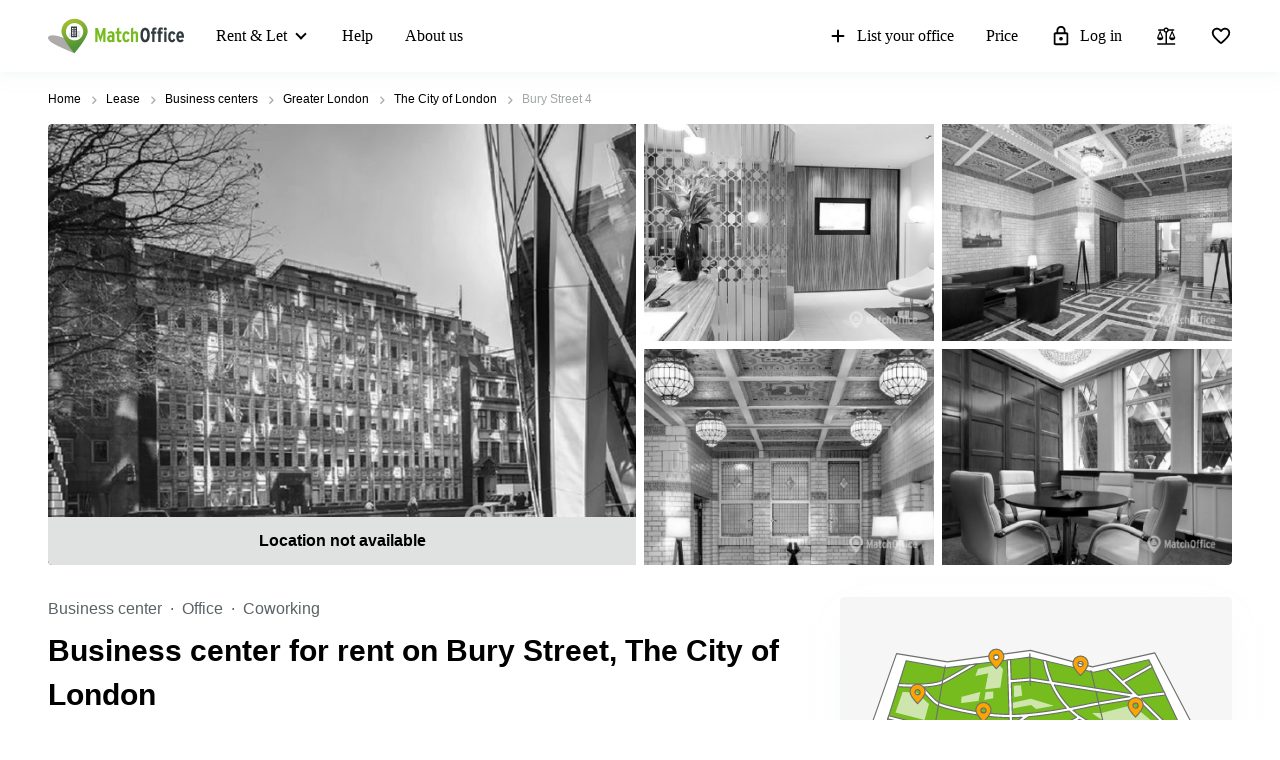

--- FILE ---
content_type: image/svg+xml
request_url: https://www.matchoffice.co.uk/packs/static/images/icons/facts_and_facilities/atm-dc8e3faeaa15e5909def.svg
body_size: 2203
content:
<svg width="24" height="24" viewBox="0 0 24 24" xmlns="http://www.w3.org/2000/svg">
<mask id="mask0_52_334" style="mask-type:alpha" maskUnits="userSpaceOnUse" x="0" y="0" width="24" height="24">
<rect width="24" height="24" />
</mask>
<g mask="url(#mask0_52_334)">
<path d="M10.286 10.2568H8.42013C8.22583 10.2568 8.06516 10.1974 7.9381 10.0788C7.81107 9.96023 7.74755 9.81024 7.74755 9.62885C7.74755 9.44746 7.81107 9.2973 7.9381 9.17837C8.06516 9.05946 8.22583 9 8.42013 9H13.4971C13.6914 9 13.852 9.05931 13.9791 9.17792C14.1061 9.29652 14.1696 9.44652 14.1696 9.6279C14.1696 9.80929 14.1061 9.95945 13.9791 10.0784C13.852 10.1973 13.6914 10.2568 13.4971 10.2568H11.6311V14.3716C11.6311 14.5532 11.5677 14.7033 11.4407 14.8219C11.3138 14.9406 11.1532 15 10.9591 15C10.7649 15 10.6042 14.9406 10.4769 14.8219C10.3497 14.7033 10.286 14.5532 10.286 14.3716V10.2568ZM2.34516 13.3175V14.3716C2.34516 14.5532 2.28169 14.7033 2.15475 14.8219C2.02781 14.9406 1.86725 15 1.67309 15C1.47894 15 1.31823 14.9406 1.19095 14.8219C1.06365 14.7033 1 14.5532 1 14.3716V9.93244C1 9.66825 1.09565 9.44679 1.28696 9.26807C1.47825 9.08936 1.71527 9 1.99804 9H5.29587C5.57864 9 5.81567 9.08936 6.00695 9.26807C6.19824 9.44679 6.29388 9.66825 6.29388 9.93244V14.3716C6.29388 14.5532 6.23041 14.7033 6.10347 14.8219C5.97653 14.9406 5.81598 15 5.62181 15C5.42767 15 5.26695 14.9406 5.13967 14.8219C5.01239 14.7033 4.94875 14.5532 4.94875 14.3716V13.3175H2.34516ZM2.34516 12.0608H4.94875V10.2568H2.34516V12.0608ZM17.142 10.2568V14.3716C17.142 14.5532 17.0785 14.7033 16.9516 14.8219C16.8246 14.9406 16.6641 15 16.4699 15C16.2758 15 16.1151 14.9406 15.9878 14.8219C15.8605 14.7033 15.7969 14.5532 15.7969 14.3716V9.93244C15.7969 9.66825 15.8925 9.44679 16.0838 9.26807C16.2751 9.08936 16.5121 9 16.7949 9H22.002C22.2848 9 22.5218 9.08936 22.7131 9.26807C22.9044 9.44679 23 9.66825 23 9.93244V14.3716C23 14.5532 22.9365 14.7033 22.8096 14.8219C22.6826 14.9406 22.5221 15 22.3279 15C22.1338 15 21.9731 14.9406 21.8458 14.8219C21.7185 14.7033 21.6549 14.5532 21.6549 14.3716V10.2568H20.071V13.3176C20.071 13.4991 20.0075 13.6492 19.8806 13.7679C19.7536 13.8866 19.5931 13.9459 19.3989 13.9459C19.2048 13.9459 19.0441 13.8866 18.9168 13.7679C18.7895 13.6492 18.7258 13.4991 18.7258 13.3176V10.2568H17.142Z" />
</g>
</svg>
